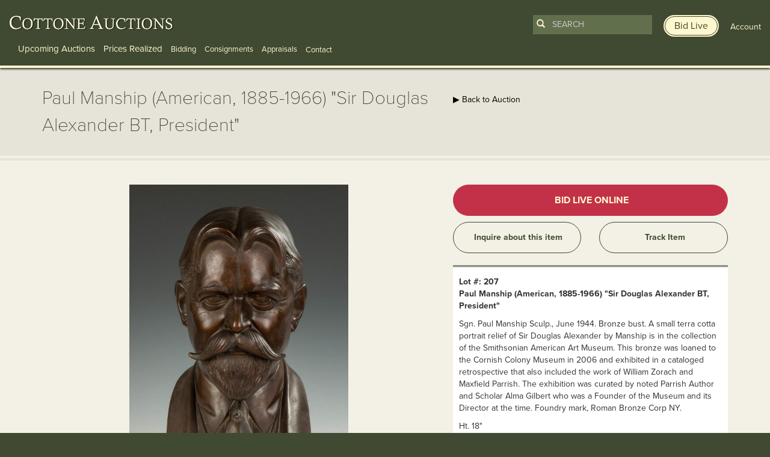

--- FILE ---
content_type: text/html; charset=UTF-8
request_url: https://www.cottoneauctions.com/lots/36992/paul-manship-american-1885-1966-sir-douglas-alexander-bt-president
body_size: 8553
content:
<!DOCTYPE html>
<html lang="en">
<head>
    <meta charset="utf-8">
    <meta name="viewport" content="width=device-width, initial-scale=1">

    <meta name="description" content="Learn more about Paul Manship (American, 1885-1966) "Sir Douglas Alexander BT, President" available at Cottone Auctions. Take a look now before it is too late!" />

        <link rel="canonical" href="https://www.cottoneauctions.com/lots/36992/paul-manship-american-1885-1966-sir-douglas-alexander-bt-president" />
	
	<link rel="stylesheet" type="text/css" href="/css/bootstrap.min.css" media="screen, projection" />
    <link rel="stylesheet" type="text/css" href="/css/main.css?version=1744135903" media="screen, projection" />
	<!-- <link href='//fonts.googleapis.com/css?family=Raleway:200,300,400,700' rel='stylesheet' type='text/css'> -->
	<script src="https://kit.fontawesome.com/7693009483.js" crossorigin="anonymous"></script>

	<script type="text/javascript" src="//use.typekit.net/npw7jwt.js"></script>
	<script type="text/javascript">try{Typekit.load();}catch(e){}</script>

    <!-- HTML5 Shim and Respond.js IE8 support of HTML5 elements and media queries -->
    <!-- WARNING: Respond.js doesn't work if you view the page via file:// -->
    <!--[if lt IE 9]>
      <script src="https://oss.maxcdn.com/html5shiv/3.7.2/html5shiv.min.js"></script>
      <script src="https://oss.maxcdn.com/respond/1.4.2/respond.min.js"></script>
    <![endif]-->

    <!--[if IE]>
      <link rel="stylesheet" type="text/css" href="/css/ie.css" media="screen, projection" />
    <![endif]-->

 	<!--[if lte IE 8]>
    <script type="text/javascript" src="https://ajax.googleapis.com/ajax/libs/jquery/1.11.1/jquery.min.js"></script>
    <![endif]-->

	<link rel="stylesheet" type="text/css" href="/js/zoomviewer/jquery-ui.min.css" />
<link rel="stylesheet" type="text/css" href="/js/zoomviewer/lhp_miv.css" />
<title>Paul Manship (American, 1885-1966) &quot;Sir Douglas Alexander BT, President&quot; | Cottone Auctions</title>

	<!-- Google AdWords call tracking -->
<script type="text/javascript">
(function(a,e,c,f,g,b,d){var h={ak:"968596877",cl:"ZFLoCPqKoVkQjbvuzQM"};a[c]=a[c]||function(){(a[c].q=a[c].q||[]).push(arguments)};a[f]||(a[f]=h.ak);b=e.createElement(g);b.async=1;b.src="//www.gstatic.com/wcm/loader.js";d=e.getElementsByTagName(g)[0];d.parentNode.insertBefore(b,d);a._googWcmGet=function(b,d,e){a[c](2,b,h,d,null,new Date,e)}})(window,document,"_googWcmImpl","_googWcmAk","script");
</script>
</head>
<body class="lots view">
	<!-- Google Tag Manager -->
	<noscript><iframe src="//www.googletagmanager.com/ns.html?id=GTM-NMWH72"
	height="0" width="0" style="display:none;visibility:hidden"></iframe></noscript>
	<script>(function(w,d,s,l,i){w[l]=w[l]||[];w[l].push({'gtm.start':
	new Date().getTime(),event:'gtm.js'});var f=d.getElementsByTagName(s)[0],
	j=d.createElement(s),dl=l!='dataLayer'?'&l='+l:'';j.async=true;j.src=
	'//www.googletagmanager.com/gtm.js?id='+i+dl;f.parentNode.insertBefore(j,f);
	})(window,document,'script','dataLayer','GTM-NMWH72');</script>
	<!-- End Google Tag Manager -->
	<a href="#main-content">Skip to main content</a>
	<div class="mobile-banner-top" id="apple_banner">
  <div class="container-fluid">
    <div class="row">
      <div class="col-xs-4">
        <a href="https://itunes.apple.com/us/app/cottone-auctions/id1192387638?ls=1&amp;mt=8" target="_blank" class="app_logo"><img src="/images/mobile-banner/itunes.png" alt="Available on iTunes" class="img-responsive" /></a>
      </div>
      <div class="col-xs-6">
        <p class="bid-online-now"><a href="https://itunes.apple.com/us/app/cottone-auctions/id1192387638?ls=1&amp;mt=8" target="_blank">Bid live online with our mobile app »</a></p>
      </div>
      <div class="col-xs-2 text-right">
        <p><a href="#" class="close" onmousedown="SetCookie('showbid','no','9999'); hideBanner();">X</a></p>
      </div>
    </div>
  </div>
</div>

<div class="mobile-banner-top" id="android_banner">
  <div class="container-fluid">
    <div class="row">
      <div class="col-xs-4">
        <a href="https://play.google.com/store/apps/details?id=com.auctionmobility.auctions.cottoneauctions" target="_blank" class="app_logo"><img src="/images/mobile-banner/google.png" alt="Available on Google Play" class="img-responsive" /></a>
      </div>
      <div class="col-xs-6">
        <p class="bid-online-now"><a href="https://play.google.com/store/apps/details?id=com.auctionmobility.auctions.cottoneauctions" target="_blank">Bid live online with our mobile app »</a></p>
      </div>
      <div class="col-xs-2 text-right">
        <p><a href="#" class="close" onmousedown="SetCookie('showbid','no','9999'); hideBanner();">X</a></p>
      </div>
    </div>
  </div>
</div>

<script>
function SetCookie(c_name,value,expiredays)
  {
    var exdate=new Date()
    exdate.setDate(exdate.getDate()+expiredays)
    document.cookie=c_name+ "=" +escape(value)+
    ((expiredays==null) ? "" : ";expires="+exdate.toGMTString())
  }

function getCookie(name) {
    var dc = document.cookie;
    var prefix = name + "=";
    var begin = dc.indexOf("; " + prefix);
    if (begin == -1) {
        begin = dc.indexOf(prefix);
        if (begin != 0) return null;
    }
    else
    {
        begin += 2;
        var end = document.cookie.indexOf(";", begin);
        if (end == -1) {
        end = dc.length;
        }
    }
    // because unescape has been deprecated, replaced with decodeURI
    //return unescape(dc.substring(begin + prefix.length, end));
    return decodeURI(dc.substring(begin + prefix.length, end));
}

function showBanner() {
    var myCookie = getCookie("showbid");
    var ua = navigator.userAgent.toLowerCase();
    var isAndroid = ua.indexOf("android") > -1; //&& ua.indexOf("mobile");
    var isiOS = !!navigator.platform && /iPad|iPhone|iPod/.test(navigator.platform);



    if (myCookie == null) {
      if(isAndroid) {
        // Do something!
        // Redirect to Android-site?
        document.getElementById('android_banner').style.display = 'block';
      }
      if(isiOS) {
        // Do something!
        // Redirect to Android-site?
        document.getElementById('apple_banner').style.display = 'block';
      }
    }
    else {
        // do cookie exists stuff
    }
}

function hideBanner() {
    document.getElementById('apple_banner').style.display = "none";
    document.getElementById('android_banner').style.display = "none";
}

showBanner();

</script>
	<header class="clearfix container-fluid">
		<div class="row">
						<div class="col-md-7 col-lg-8">
				
<div id="main_logo">
  <span id="logo"><a href="/" aria-label="Go to Cottone Auctions homepage"></a></span>
</div>

<div class="float-right mobile-only">
	<a class="toggle-search-bar" data-toggle="collapse" href="#mobilesearchform" role="button" aria-expanded="false" aria-controls="mobilesearchform"><img src="/images/mobile-search-icon.png" alt="Search" /></a>
	<a href="/user/account" style="margin: 0 10px;"><img src="/images/mobile-user-icon.png" alt="User" /></a>
	<button class="navbar-toggler" type="button" data-toggle="collapse" data-target="#navbarMain" aria-controls="navbarMain" aria-expanded="false" aria-label="Toggle navigation">
		<span class="navbar-toggler-icon"></span>
	</button>
</div>

<div class="navigation" id="navbarMain">
	<nav class="navbar navbar-default navbar-fixed-top" role="navigation" >
	<ul id="main-menu-navigation">
<li><a class="lg" href="/upcoming-auctions">Upcoming Auctions</a></li>
<li><a class="lg" href="/prices-realized/start">Prices Realized</a></li>
<li><a class="sm" href="/bidding">Bidding</a></li>
<li><a class="sm" href="/fine-art-and-antique-consignments">Consignments</a></li>
<li><a class="sm" href="/fine-art-and-antique-appraisals">Appraisals</a></li>
</ul>	</nav>
	<div class="drop-down sm">
		<span class="drop-btn">Contact</span>
		<div class="drop-down-content">
			<div class="row">
				<div class="col-md-3 links">
					<span>Information</span>
					<a href="/site/contact/">Contact</a>
					<a href="/about-cottone-auctions/">About</a>
				</div>
				<div class="col-md-9">
					<p class="form-header">Sign Up For Emails</p>
					<div class="signup-form">
						<form class="form-inline">
							<div class="form-group">
								<label for="form-email" class="sr-only">Enter Email Address</label>
								<input id="form-email" type="text" class="form-control" placeholder="Enter Email Address">
							</div>
							<button id="submit-form" type="submit">Submit</button>
						</form>
					</div>
					<a class="social-icons" href="https://www.facebook.com/CottoneAuctions"><img src="https://www.cottoneauctions.com/images/facebook_icon.png" alt="Follow Cotton Auctions on Facebook"></a>
					<a class="social-icons" href="https://twitter.com/CottoneAuctions"><img src="https://www.cottoneauctions.com/images/twitter_icon.png" alt="Follow Cotton Auctions on Twitter"></a>
					<a class="social-icons" href="https://www.youtube.com/channel/UCdC4M28tkBWTb5da9ypIo6g"><img src="https://www.cottoneauctions.com/images/youtube_icon.png" alt="Subscribe To Cotton Auctions Channel on YouTube"></a>
					<a class="social-icons" href="https://www.instagram.com/cottoneauctions/"><img src="https://www.cottoneauctions.com/images/instagram_icon.png" alt="Follow Cotton Auctions on Instagram"></a>
					<a class="social-icons" href="https://www.pinterest.com/cottoneauction/"><img src="https://www.cottoneauctions.com/images/pinterest_icon.png" alt="Follow Cotton Auctions on Pintrest"></a>
				</div>
			</div>
		</div>
	</div>

	<div class="mobile-user-nav">
		<a href="http://live.cottoneauctions.com" target="_blank" class="bid-live btn"><span>Bid Live</span></a>
		<a href="/site/login" id="not_logged"><span>Account</span></a>

	</div>
</div>

<div class="mobile-search collapse" id="mobilesearchform">
	<form action="/search" id="search-form-mobile">
  <button type="submit"><span class="glyphicon glyphicon-search"></span></button>
  <input type="search" id="search-term-mobile" name="term" class="form-control" placeholder="Search" required />
</form>
<a href="http://live.cottoneauctions.com" target="_blank" class="bid-live btn"><span>Bid Live</span></a></div>			</div>
			<div class="col-md-5 col-lg-4 text-right">
				<div class="search-form-header not-logged-in">
					<form action="/search" id="search-form">
  <button type="submit"><span class="glyphicon glyphicon-search"></span></button>
  <input type="search" id="search-term" name="term" class="form-control" placeholder="Search" required />
</form>
<a href="http://live.cottoneauctions.com" target="_blank" class="bid-live btn"><span>Bid Live</span></a>					<a href="/site/login" id="not_logged"><span>Account</span></a>

				</div>
			</div>
					</div>
	</header>
	<main id="main-content">
		<div id="subheader">
			<div class="container">
				<div class="row">
					<div class="col-sm-7">
						<h1>Paul Manship (American, 1885-1966) "Sir Douglas Alexander BT, President"</h1>
					</div>
					<div class="col-sm-5">
						<!-- More info button --> 
						<a href="/annette-mcguire-cravens/" class="btn btn-hidden hidden">
							<span class="btn-inner">About Annette McGuire Cravens</span>
						</a>
						
						<a href="/auction/108/cottone-auctions-30-year-anniversary-fine-art-antique-auction">&#9654; Back to Auction</a>											</div>
				</div>
			</div>
		</div>
		<div id="content">
			<div class="container">
				<div class="row">
					<div class="col-xs-12">
						<div class="row lot_info">
	 
	<div class="col-md-7">
				<div id="myDiv" style="width:100%; overflow:hidden; position:relative;"><button class="ui-state-default ui-corner-all fullSize lhp_miv_nav_btt_disab" aria-label="View Fullscreen" style="padding: 8px 8px;position:absolute;bottom:5px;right:5px;z-index:9;"><span class="ui-icon ui-icon-arrow-4-diag"></span></button></div>
		<div id="galleryThumbImg">
			<img class="thumb" data-full-src="/uploads/display_item/108/0209dcalex.jpg" data-full-width="1092" data-full-height="1800" src="/uploads/display_item/108/0209dcalex_sm.jpg" alt="Paul Manship (American, 1885-1966) &quot;Sir Douglas Alexander BT, President&quot;" /><img class="thumb" data-full-src="/uploads/display_item/108/0209dcalex_det1.jpg" data-full-width="1800" data-full-height="1295" src="/uploads/display_item/108/0209dcalex_det1_sm.jpg" alt="Paul Manship (American, 1885-1966) &quot;Sir Douglas Alexander BT, President&quot;" />		</div><!-- /galleryThumbImg -->

		
	</div>
	<div class="col-md-5">	
				<div class="row lot-item-container">
			<div class="col-xs-12">
				<div class="row">

										<div class="col-md-12">
						<div class="text-center">
						  <a href="https://live.cottoneauctions.com/" target="_blank" class="btn red-btn">
						    <i class="fas fa-laptop"></i> <strong>BID LIVE ONLINE</strong>
						  </a>
						</div>
					</div>
					

								</div>
				<div class="row">
					<div class="col-sm-6">
													<a href="/cdn-cgi/l/email-protection#[base64]" class="btn border-btn smaller-btn"> <i class="fas fa-question"></i> Inquire about this item</a>
											</div>
					<div class="col-sm-6">
						<a data-toggle="modal" data-target="#login-register-modal" class="track-item-link btn border-btn smaller-btn"><i class="fas fa-eye"></i> Track Item</a>					</div>
				</div>
				<div class="row">
					<div class="col-xs-12">
						<div class="lot-item-info">
							<table>
																<tr>
									<td><strong>Lot #: 207</strong><br />
										<strong>Paul Manship (American, 1885-1966) "Sir Douglas Alexander BT, President"</strong>
									</td>
								</tr>
																								<tr>
									<td>
										Sgn. Paul Manship Sculp., June 1944. Bronze bust. A small terra cotta portrait relief of Sir Douglas Alexander by Manship is in the collection of the Smithsonian American Art Museum. This bronze was loaned to the Cornish Colony Museum  in 2006 and exhibited in  a  cataloged retrospective that also included the work of William Zorach and Maxfield Parrish.  The exhibition was curated by noted Parrish Author and Scholar Alma Gilbert who was a Founder of the Museum and its Director at the time. Foundry mark, Roman Bronze Corp NY.									</td>
								</tr>
																								<tr>
									<td>
										Ht. 18"									</td>
								</tr>
																								<tr>
									<td>
										<u>Provenance</u><br />
										Peter Bissell Collection, Cooperstown, NY.									</td>
								</tr>
																								<tr>
									<td>
										<u>Condition</u><br />
										Original patina.									</td>
								</tr>
																<tr>
									<td>
										<u>Auction Date</u><br />
										Mar 19, 2016									</td>
								</tr>
																<tr>
									<td>
										<strong>Estimate: $4,000-$6,000</strong>
									</td>
								</tr>
															</table>
						</div>
					</div>
				</div>

				
				<div class="row">
					<div class="col-xs-12">
						<p>Do you have a similar item?  Have it <a href="/fine-art-and-antique-appraisals/">appraised</a> or <a href="/fine-art-and-antique-consignments/">consign</a> with us.</p>
					</div>
				</div>

				<div class="row">
					<div class="col-xs-12 details">
						<div class="shipping-information">
							<p><strong>Shipping Information:</strong></p>

							<p>Unlike many auction companies, Cottone Auctions offers a full-service shipping department. We’re equipped to pack and safely ship just about any item to just about any location around the globe.<br /><a href="/shipping">Learn more ></a></p>
						</div>
					</div>
				</div>

				<div class="row">
					<div class="col-md-12 text-right">
						<div class="pull-right">
							<div style="text-align:center; margin: 0; display: table;">
	<h3 style="display:inline-block; margin:0; display: table-cell; vertical-align:middle; font-weight:400; font-size:14px;padding-right:5px;">Share</h3>
	<span class='st_facebook'></span>
	<span class='st_twitter' ></span>
	<span class='st_email' ></span>
	<span class='st_pinterest' ></span>
</div>

						</div>
					</div>
									</div>
			</div>
		</div>
					</div>
</div>

					</div>
				</div>
			</div>
		</div>
	</main>
	<footer>
		<div class="container-fluid">
			<div class="row">	
				    <div class="col-sm-3">
        <p class="footer-logo">
            <a href="/"><img class="img-responsive" src="/images/footer_logo.png" alt="Cottone Auctions"></a>
        </p>
    </div>

    <div class="col-sm-7" style="padding-left: 0; margin-left: -5px;">
        <ul id="footer-menu-navigation">
<li><a href="/upcoming-auctions">Upcoming Auctions</a></li>
<li> | <a href="/pricesRealized">Prices Realized</a></li>
<li> | <a href="/bidding">Bidding</a></li>
<li> | <a href="/fine-art-and-antique-consignments">Consignments</a></li>
<li> | <a href="/fine-art-and-antique-appraisals">Appraisals</a></li>
<li> | <a href="/about-cottone-auctions">About</a></li>
<li> | <a href="/artists">Artists</a></li>
<li> | <a href="/site/termsconditions">Terms &amp; Conditions</a></li>
<li> | <a href="/site/contact">Contact</a></li>
</ul>    </div>

    <div class="col-sm-2">
        <div class="text-right">
            <p class="social">
                <a href="https://www.facebook.com/CottoneAuctions" target="_blank"><img src="/images/facebook_icon.png" alt="Follow Cotton Auctions on Facebook" /></a>
                <a href="https://twitter.com/CottoneAuctions" target="_blank"><img src="/images/twitter_icon.png" alt="Follow Cotton Auctions on Twitter" /></a>
                <a href="https://www.youtube.com/channel/UCdC4M28tkBWTb5da9ypIo6g"><img src="/images/youtube_icon.png" alt="Subscribe To Cotton Auctions Channel on YouTube" /></a>
                <a href="https://www.instagram.com/cottoneauctions/" target="_blank"><img src="/images/instagram_icon.png" alt="Follow Cotton Auctions on Instagram" /></a>
                <a href="https://www.pinterest.com/cottoneauction/" target="_blank"><img src="/images/pinterest_icon.png" alt="Follow Cotton Auctions on Pintrest" /></a>
            </p>
        </div>
    </div>
</div><!-- /row -->

<div class="row">
    <div class="col-sm-7">
        <span class="address"><p>120 Court Street<br />Geneseo, NY 14454<br>(585) 243-1000<br><small>Located South of Rochester &amp; East of Buffalo, NY</small></p><p><a href="/site/contact/#addresses">View all locations <span class="glyphicon glyphicon-play"></span></a></p></span>    </div>

    <div class="col-sm-5 text-right">
        <div class="signup_footer">
            <div class="text-right">
                <div class="signup_label">
                    <p>
                    <!-- <span class="glyphicon glyphicon-envelope"></span> <small>Sign up for auction notifications</small> -->
                    <a href="http://live.cottoneauctions.com" target="_blank" class="bid-live btn" style="padding"><span>Bid Live</span></a>
                    </p>
                </div>
            </div>

            <script data-cfasync="false" src="/cdn-cgi/scripts/5c5dd728/cloudflare-static/email-decode.min.js"></script><script type="text/javascript" src="//app.icontact.com/icp/static/form/javascripts/validation-captcha.js"></script>
            <script type="text/javascript" src="//app.icontact.com/icp/static/form/javascripts/tracking.js"></script>

            <form id="ic_signupform" captcha-key="6LeCZCcUAAAAALhxcQ5fN80W6Wa2K3GqRQK6WRjA" captcha-theme="light" new-captcha="true" method="POST" action="https://app.icontact.com/icp/core/mycontacts/signup/designer/form/?id=944&cid=1671365&lid=13576">
                <div class="elcontainer normal inline-label-left left-aligned">
                    <div class="sortables">
                        <div class="formEl fieldtype-input required" data-validation-type="1" data-label="Email">
                            <input type="text" placeholder="Enter Email Address for auction notifications" name="data[email]">
                        </div>
                        <div class="formEl fieldtype-checkbox required" dataname="listGroups" data-validation-type="1" data-label="Lists" style="display: none; width: 100%;">
                            <h3>Lists<span class="indicator required">*</span></h3>
                            <div class="option-container">
                                <label class="checkbox">
                                <input type="checkbox" alt="" name="data[listGroups][]" value="19751" checked="checked">Cottone Auctions</label>
                            </div>
                        </div>
                        <div class="submit-container">
                            <input type="submit" value="Submit">
                        </div>
                    </div>
                    <div class="hidden-container"></div>
                </div>
            </form><img src="//app.icontact.com/icp/core/signup/tracking.gif?id=null&cid=1671365&lid=13576" alt="icontact tracking pixel" />

        </div>
    </div>

    <div class="col-xs-12">
        &copy; 2026 Cottone Auctions | <a href="http://blog.cottoneauctions.com/">our blog</a> | <a href="https://www.acceleratemediainc.com" target="_blank">Website and Marketing by <img src="/images/am-logo-cottone.svg" alt="Accelerate Media Inc." width="32" /></a>
    </div>
			</div>
		</div>
	</footer>
	<div id="login-register-modal" class="modal fade">
  <div class="modal-dialog">
    <div class="modal-content">
      <div class="modal-header">
        <button type="button" class="close" data-dismiss="modal"><span aria-hidden="true"><img src="/images/modal/close_btn.png" alt="Close" /></span><span class="sr-only">Close</span></button>
        <h4 class="modal-title center" id="myModalLabel">
          <img src="/images/modal/logo.png" alt="Cottone Auctions" />
        </h4>
      </div>

      <div class="row">
        <div class="col-xs-12">
          <div class="form">
            <form id="login-form" action="/site/login" method="post">
            <div class="row">
              <div class="col-xs-12">
                <label for="LoginForm_email" class="required">Email <span class="required">*</span></label>                <input name="LoginForm[email]" id="LoginForm_email" type="text" />                <div class="errorMessage" id="LoginForm_email_em_" style="display:none"></div>              </div>
            </div>

            <div class="row">
              <div class="col-xs-12">
                <label for="LoginForm_password" class="required">Password <span class="required">*</span></label>                <input name="LoginForm[password]" id="LoginForm_password" type="password" />                <div class="errorMessage" id="LoginForm_password_em_" style="display:none"></div>              </div>
            </div>

            <div class="row">
              <div class="col-xs-6">
                <input id="ytLoginForm_remember_me" type="hidden" value="0" name="LoginForm[remember_me]" /><input name="LoginForm[remember_me]" id="LoginForm_remember_me" value="1" checked="checked" type="checkbox" />                <label for="LoginForm_remember_me">Remember Me</label>                <div class="errorMessage" id="LoginForm_remember_me_em_" style="display:none"></div>              </div>

              <div class="col-xs-6 text-right">
                <a href="/site/resetPass/" class="fp_link">Forgot Password?</a>
              </div>
            </div>


            <div class="row buttons">
              <div class="center login_btn" style="margin-top:-6px;">
                <button type="submit" class="btn">
                    <span class="btn-inner">
                      LOGIN
                    </span>
                </button>
              </div>
            </div>

          </form>
          <p class="dont-account">Don't have an account? <a href="/register/index">Register to start bidding</a>.</p>
        </div>
      </div>
    </div><!-- /.modal-content -->
  </div><!-- /.modal-dialog -->
</div><!-- /.modal -->
</div>
	<div class="gdrp text-center">
	  <p>We use cookies to understand how you use our site and to improve your experience. By proceeding, you accept the use of cookies. <a href="#" class="gdrp-agree btn">Ok, I agree</a></p>
	</div>

<script type="text/javascript" src="//ajax.googleapis.com/ajax/libs/jquery/2.0.3/jquery.min.js"></script>
<script type="text/javascript" src="/js/bootstrap.min.js"></script>
<script type="text/javascript" src="/assets/6743826f/jquery.yiiactiveform.js"></script>
<script type="text/javascript" src="/js/zoomviewer/jquery.easing.1.3.js"></script>
<script type="text/javascript" src="/js/zoomviewer/jquery.mousewheel.min.js"></script>
<script type="text/javascript" src="/js/zoomviewer/jquery.hammer-full.min.js"></script>
<script type="text/javascript" src="/js/zoomviewer/jquery.lhpMegaImgViewer.min.js"></script>
<script type="text/javascript" src="https://ws.sharethis.com/button/buttons.js"></script>
<script type="text/javascript" src="/js/jquery.cookie.js"></script>
<script type="text/javascript">
/*<![CDATA[*/
function newWindow(whoopsies) {
    window.open(whoopsies, "elementString", "height=1000,width=1100,modal=yes,alwaysRaised=yes,scrollbars=yes");
    return false;
	}

	w=800
	h=600
	if (window.screen) {
		w = window.screen.availWidth;
		h = window.screen.availHeight;
	}

	$("button.fullSize").click(function() {
		if( /Android|webOS|iPhone|iPad|iPod|BlackBerry|IEMobile|Opera Mini/i.test(navigator.userAgent) ) {
			window.location.href = "/lots/expanded/36992";
		} else {
			window.open("/lots/expanded/36992","newwin","width="+w+",height="+h+",top=0,left=0");
		}
	});

	
jQuery(function($) {

				var settings = {
					"viewportWidth" : "100%",
					"viewportHeight" : "100%",
					"intNavAutoHide" : false,
					"fitToViewportShortSide" : false, 
					"loadingBgColor" : "#ffffff",
					"startScale" : 0,
					"startX" : 0,
					"startY" : 0,
					"animTime" : 500,
					"draggInertia" : 10,
					"zoomLevel" : 1,
					"zoomStep" : 0.1,
					"contentUrl" : "/uploads/display_item/108/0209dcalex.jpg",
					"intNavEnable" : true,
					"intNavPos" : "B",
					"contentSizeOver100" : false,
					"intNavMoveDownBtt" : false,
					"intNavMoveUpBtt" : false,
					"intNavMoveRightBtt" : false,
					"intNavMoveLeftBtt" : false,
					"intNavZoomBtt" : true,
					"intNavUnzoomBtt" : true,
					"intNavFitToViewportBtt" : true,
					"intNavFullSizeBtt" : false,
					"intNavBttSizeRation" : 1,
					"mapEnable" : false,
					"mapThumb" : "/uploads/display_item/108/0209dcalex_det1_sm.jpg",
					"mapPos" : "BL",
					"popupShowAction" : "click",
					"testMode" : false
				};
				
				$("#myDiv").lhpMegaImgViewer(settings);
				
				$("#galleryThumbImg img").each(function(index){
					$(this).click(function(e) {
						e.preventDefault();
						settings.contentUrl = $(this).attr("data-full-src");
						settings.mapThumb = $(this).find("img").attr("data-full-src");
						$("#myDiv").lhpMegaImgViewer("destroy");
						$("#myDiv").lhpMegaImgViewer(settings);
						$("#galleryThumbImg img").removeClass("current");
						$(this).addClass("current");
					});
				});
			
var switchTo5x=true;
            stLight.options({
                publisher:"5a3dbe55-7906-4a48-8705-c5c3118177b6",
                shorten: false,
                doNotHash: false,
                doNotCopy: false,
                hashAddressBar: false 
            });

jQuery('#login-form').yiiactiveform({'validateOnSubmit':true,'attributes':[{'id':'LoginForm_email','inputID':'LoginForm_email','errorID':'LoginForm_email_em_','model':'LoginForm','name':'email','enableAjaxValidation':false,'clientValidation':function(value, messages, attribute) {

if(jQuery.trim(value)=='') {
	messages.push("Email cannot be blank.");
}

}},{'id':'LoginForm_password','inputID':'LoginForm_password','errorID':'LoginForm_password_em_','model':'LoginForm','name':'password','enableAjaxValidation':false,'clientValidation':function(value, messages, attribute) {

if(jQuery.trim(value)=='') {
	messages.push("Password cannot be blank.");
}

}},{'id':'LoginForm_remember_me','inputID':'LoginForm_remember_me','errorID':'LoginForm_remember_me_em_','model':'LoginForm','name':'remember_me','enableAjaxValidation':false,'clientValidation':function(value, messages, attribute) {

if(jQuery.trim(value)!='' && value!="1" && value!="0") {
	messages.push("Remember Me must be either 1 or 0.");
}

}}],'errorCss':'error'});

  if (jQuery.cookie("gdrp_closed") == null) {
    jQuery(document).ready(function ($) {
      $(".gdrp").addClass("active");
    });
  }
  jQuery(document).ready(function ($) {
    $(".gdrp-agree").on("click touchstart", function () {
      $(".gdrp").removeClass("active");
      $(".gdrp").addClass("closed");
      $.cookie("gdrp_closed", "yes", { expires: 9999 });
      return false;
    });
  });
  
});
/*]]>*/
</script>
<script defer src="https://static.cloudflareinsights.com/beacon.min.js/vcd15cbe7772f49c399c6a5babf22c1241717689176015" integrity="sha512-ZpsOmlRQV6y907TI0dKBHq9Md29nnaEIPlkf84rnaERnq6zvWvPUqr2ft8M1aS28oN72PdrCzSjY4U6VaAw1EQ==" data-cf-beacon='{"version":"2024.11.0","token":"953ec0ea6d0842679b0e29f735e1022f","r":1,"server_timing":{"name":{"cfCacheStatus":true,"cfEdge":true,"cfExtPri":true,"cfL4":true,"cfOrigin":true,"cfSpeedBrain":true},"location_startswith":null}}' crossorigin="anonymous"></script>
</body>
</html>

